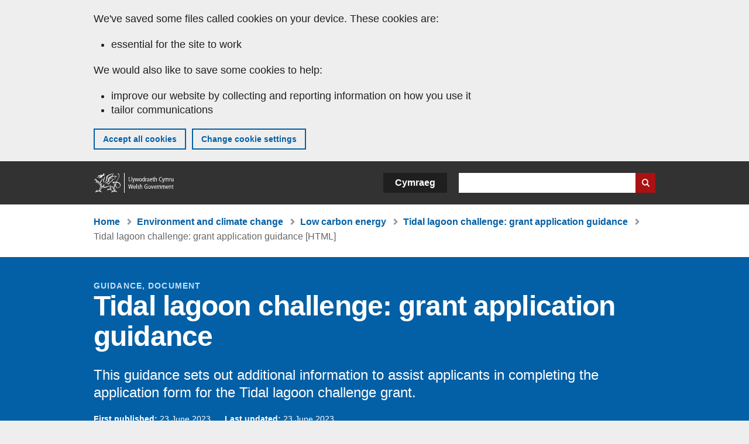

--- FILE ---
content_type: text/html; charset=UTF-8
request_url: https://www.gov.wales/tidal-lagoon-challenge-grant-application-guidance-html
body_size: 12190
content:

<!DOCTYPE html>
<html lang="en" dir="ltr" prefix="og: https://ogp.me/ns#">
  <head>
          <meta charset="utf-8" />
<script>(function(w,d,s,l,i){w[l]=w[l]||[];w[l].push({'gtm.start':
         new Date().getTime(),event:'gtm.js'});var f=d.getElementsByTagName(s)[0],
         j=d.createElement(s),dl=l!='dataLayer'?'&amp;l='+l:'';j.async=true;j.src=
         'https://www.googletagmanager.com/gtm.js?id='+i+dl;f.parentNode.insertBefore(j,f);
         })(window,document,'script','dataLayer','GTM-MBLNKRW');</script>
<meta name="description" content="This guidance sets out additional information to assist applicants in completing the application form for the Tidal lagoon challenge grant." />
<meta property="og:site_name" content="GOV.WALES" />
<meta property="og:type" content="website" />
<meta property="og:url" content="https://www.gov.wales/tidal-lagoon-challenge-grant-application-guidance-html" />
<meta property="og:image" content="https://www.gov.wales//themes/custom/govwales/images/content/og-global-1200.png" />
<meta name="twitter:card" content="summary" />
<meta name="twitter:description" content="This guidance sets out additional information to assist applicants in completing the application form for the Tidal lagoon challenge grant." />
<meta name="twitter:title" content="Tidal lagoon challenge: grant application guidance [HTML] | GOV.WALES" />
<meta name="twitter:image" content="https://www.gov.wales//themes/custom/govwales/images/content/og-global-120.png" />
<meta name="baggage" content="sentry-trace_id=84e59d5a2ab14511a0df4a4847c63ad2,sentry-sample_rand=0.35356,sentry-public_key=00113d51a9464a1cb95a4ce91eeab326,sentry-org_id=448768,sentry-environment=production" />
<meta name="sentry-trace" content="84e59d5a2ab14511a0df4a4847c63ad2-8fcb3c1cc166439e" />
<meta name="Generator" content="Drupal 11 (https://www.drupal.org)" />
<meta name="MobileOptimized" content="width" />
<meta name="HandheldFriendly" content="true" />
<meta name="viewport" content="width=device-width, initial-scale=1.0" />
<meta name="facebook-domain-verification" content="l48d96ofv81rzfrotwtk2ffi6ue56v" />
<link rel="alternate" hreflang="en" href="https://www.gov.wales/tidal-lagoon-challenge-grant-application-guidance-html" />
<link rel="alternate" hreflang="cy" href="https://www.llyw.cymru/her-mor-lynnoedd-llanw-canllawiau-ceisiadau-grant-html" />
<link rel="canonical" href="https://www.gov.wales/tidal-lagoon-challenge-grant-application-guidance-html" />
<link rel="shortlink" href="https://www.gov.wales/node/55871" />

      <link rel="icon" type="image/ico"  href="/favicon.ico" >
      <link rel="shortcut icon" href="/favicon.ico" type="image/x-icon">
      <link rel="apple-touch-icon-precomposed" sizes="180x180" href="/themes/custom/govwales/favicon/apple-touch-icon-180x180-precomposed.png">
      <link rel="apple-touch-icon-precomposed" sizes="152x152" href="/themes/custom/govwales/favicon/apple-touch-icon-152x152-precomposed.png">
      <link rel="apple-touch-icon-precomposed" sizes="144x144" href="/themes/custom/govwales/favicon/apple-touch-icon-144x144-precomposed.png">
      <link rel="apple-touch-icon-precomposed" sizes="120x120" href="/themes/custom/govwales/favicon/apple-touch-icon-120x120-precomposed.png">
      <link rel="apple-touch-icon-precomposed" sizes="114x114" href="/themes/custom/govwales/favicon/apple-touch-icon-114x114-precomposed.png">
      <link rel="apple-touch-icon-precomposed" sizes="76x76" href="/themes/custom/govwales/favicon/apple-touch-icon-76x76-precomposed.png">
      <link rel="apple-touch-icon-precomposed" sizes="72x72" href="/themes/custom/govwales/favicon/apple-touch-icon-72x72-precomposed.png">
      <link rel="apple-touch-icon-precomposed" href="/themes/custom/govwales/favicon/apple-touch-icon-precomposed.png">
      <link rel="icon" sizes="192x192" href="/themes/custom/govwales/favicon/touch-icon-192.png">
      <link rel="icon" sizes="32x32" href="/themes/custom/govwales/favicon/favicon-32.png">
      <link rel="icon" sizes="48x48" href="/themes/custom/govwales/favicon/favicon-48.png">
      <meta name="msapplication-TileColor" content="#b60404">
      <meta name="msapplication-TileImage" content="/themes/custom/govwales/favicon/ms-icon-144x144.png">
      <title>Tidal lagoon challenge: grant application guidance [HTML] | GOV.WALES</title>
      <link rel="stylesheet" media="all" href="/sites/default/files/css/css_CAKyD9LaHTDgCh0Dsb0XoAEnN_uMA24R4KhvEy884xk.css?delta=0&amp;language=en&amp;theme=govwales&amp;include=eJxFyUEOgCAMBMAPoX2SKVgrSaWEBY2_14OJ1xn182ITkJpHtgQE_WhB7rIkL1tW6u4WuU3o91uhcmNtXHfQ2kZlm3-ZR6kjWsYua8CNLgdFhjwGnCqR" />
<link rel="stylesheet" media="all" href="/sites/default/files/css/css_rLcG0uwbwMwolz0R5xPAyP4kkT97kv3IAg1c6u-LzDU.css?delta=1&amp;language=en&amp;theme=govwales&amp;include=eJxFyUEOgCAMBMAPoX2SKVgrSaWEBY2_14OJ1xn182ITkJpHtgQE_WhB7rIkL1tW6u4WuU3o91uhcmNtXHfQ2kZlm3-ZR6kjWsYua8CNLgdFhjwGnCqR" />

      
      </head>
    <body class="path-node page-node-type-html-document lang-en">
          <script>document.body.className = ((document.body.className) ? document.body.className + ' js' : 'js');</script>
            <div class="skip-to-main" id="skip-to-main">
      <a href="#wg_main" class="visually-hidden focusable">
        Skip to main content
      </a>
    </div>
    <noscript><iframe id="gtm-iframe" title="gtm-iframe" src="https://www.googletagmanager.com/ns.html?id=GTM-MBLNKRW" height="0" width="0" style="display:none!important;visibility:hidden"></iframe></noscript>
      <div class="dialog-off-canvas-main-canvas" data-off-canvas-main-canvas>
    

  <div id="brig-top" >

      
<div role="banner" id="wg_cookie" class="wg_cookie" aria-label="Cookies on GOV.WALES">
    <div>
    <div id="block-govwalessharedcookiecontrolblock">
  
    
      
<div id="govwales-shared-cookie-message-container">
  <div id="govwales-shared-cookie-message"  class="container-fluid">
    <p id="cookiesMessageNoJs" class="cookies-banner__description">GOV.WALES uses cookies which are essential for the site to work. Non-essential cookies are also used to tailor and improve services. By continuing to use this site, you agree to our use of cookies.</p>
    <a id="cookieOptions" class="cookies-banner__link" href="/help/cookies">About cookies</a>
  </div>
</div>

  </div>

  </div>

</div>
  
  <header id="wg_header" class="wg_header">
        <div class="header" id="header">
    <div class="gw-container">
      <div class="gw-row">
        <div class="gw-col-xs-12">
          <div id="block-govwales-branding">
  
    
      <a href="https://www.gov.wales/" title="Welsh Government" class="header__logo" id="logo"><span class="visually-hidden">Home</span></a><span class="print header__logo_print"><img src="/themes/custom/govwales/images/print/logo.png" alt="Welsh Government"></span>
</div>
<div class="language-switcher-language-url" id="block-govwales-languageswitcher" role="navigation" aria-label="Language">
      <ul class="links"><li data-drupal-language="en" data-drupal-link-system-path="node/55871" class="en is-active" aria-current="page"><a href="/tidal-lagoon-challenge-grant-application-guidance-html" class="language-link is-active" lang="en" role="button" hreflang="en" data-drupal-link-system-path="node/55871">English</a></li><li data-drupal-language="cy" data-drupal-link-system-path="node/55871" class="cy"><a href="https://www.llyw.cymru/her-mor-lynnoedd-llanw-canllawiau-ceisiadau-grant-html" class="language-link" lang="cy" role="button" hreflang="cy" data-drupal-link-system-path="node/55871">Cymraeg</a></li></ul>
  </div>

          <div class="views-exposed-form components__form" data-drupal-selector="views-exposed-form-global-keyword-search-search-page" id="block-exposedformglobal-keyword-searchsearch-page" role="search" aria-label="Search GOV.WALES">
            <form action=/search method="get" id="views-exposed-form-global-keyword-search-search-page" accept-charset="UTF-8">
              <div class="js-form-item form-item js-form-type-textfield form-item-globalkeywords js-form-item-globalkeywords">
                <label for="edit-globalkeywords">Search</label>
                <input data-drupal-selector="edit-globalkeywords" type="text" id="edit-globalkeywords" name="globalkeywords" size="30" maxlength="128" class="form-text" />
              </div>
              <div class="form-actions js-form-wrapper form-wrapper">
                <input data-drupal-selector="edit-submit-global-keyword-search" type="submit" id="edit-submit-global-keyword-search" value="Search website" class="button js-form-submit form-submit" />
              </div>
            </form>
          </div>
        </div>
      </div>
    </div>
  </div>

  </header>

      
  
  <main id="wg_main" class="wg_main">
    <div id="main__body" class="main__body">


        <div class="pre-content">
    <div id="block-breadcrumbs">
  
    
      
<nav class="breadcrumb gw-container" aria-label="Breadcrumb links">
  <p class="visually-hidden">You are here:</p>
  <ul>
                                                      <li class="first">
                  <a href="/">Home</a>
              </li>
                                        <li>
                  <a href="/environment-climate-change">Environment and climate change <span class="visually-hidden">(Topic)</span></a>
              </li>
                                        <li>
                  <a href="/low-carbon-energy">Low carbon energy <span class="visually-hidden">(Sub-topic)</span></a>
              </li>
                                                      <li class="parent">
                  <a href="/tidal-lagoon-challenge-grant-application-guidance">Tidal lagoon challenge: grant application guidance</a>
              </li>
                                                      <li class="last">
                  Tidal lagoon challenge: grant application guidance [HTML]
              </li>
      </ul>
</nav>
<div id="content"></div>

  </div>
<div data-drupal-messages-fallback class="hidden"></div>

  </div>

  



  
  

  

  
      <div class="region-content">
      <div id="block-logoblock">
  
    
      
  </div>
<div id="block-govwales-content">
  
    
                                                                                                                                                                



<article>
  

    <div id="hero-block" class="gov">
    <header class="page-header page-header--no-border gw-container">
                                    <div class="page-header__type">Guidance, Document</div>
        <h1 class="page-header__title page-header__title--has-type"><span><span>Tidal lagoon challenge: grant application guidance</span></span>
</h1>
  
                  <div class="page__intro page__intro--normal"><p>This guidance sets out additional information to assist applicants in completing the application form for the Tidal lagoon challenge grant.</p>
</div>
              
      

<div class="header-meta">
  <div class="first-published mr-20">
    <strong>First published:</strong> 23 June 2023
  </div>
      <div class="last-updated">
      <strong>Last updated:</strong> 
  <span><time datetime="2023-06-23T14:50:45Z">23 June 2023</time>
</span>

    </div>
  </div>

              <div class="gw-row">
          <div id="downloadPDFHeader" class="gw-col-xs-12">
              <div class="pdf-download pdf-download--unavailable">
    <p>A PDF download of this document will be available soon.</p>
  </div>
          </div>
        </div>
      
    </header>
  </div>

      <div class="gw-container">
      <div>
        <div class="gw-row">
                <div class="gw-col-xs-12 gw-col-md-4">
      
      <div id="contents">
        <div id="contents_heading" class="contents_heading">
          <h2>In this page</h2>
        </div>
        <div id="contents_nav" class="content_nav content_nav--side">
          <nav>
            <ul>
                                                                                                                                                                                                                                                                                                                                                                                                                                                                                                                                    <li><a href="#125614">Stage 1 application</a></li>
                                                                                                                <li><a href="#125616">1. Applicant details – eligibility test (PASS/FAIL)</a></li>
                                                                                                                <li><a href="#125618">2. Eligibility criteria</a></li>
                                                                                                                <li><a href="#125620">3. Description of research project</a></li>
                                                                                                                <li><a href="#125622">4. Funding requirement</a></li>
                                                                                                                <li><a href="#125624">Stage 2 application form</a></li>
                                                                                                                <li><a href="#125626">5. Review of information already provided – for information</a></li>
                                                                                                                <li><a href="#125628">6. Research proposal – evaluated </a></li>
                                                                                                                <li><a href="#125630">7. Timeline – evaluated </a></li>
                                                                                                                <li><a href="#125632">8. Team – evaluated </a></li>
                                                                                                                <li><a href="#125634">9. Studentships</a></li>
                                                                                                                <li><a href="#125636">10. Costs  </a></li>
                                                                                                                                    </ul>
          </nav>
        </div>
      </div>
    </div>
              <div class="gw-col-xs-12 gw-col-md-8">
              <div class="page__content">
                  

                
      <div>
              <div>  <div class="paragraph paragraph--type--content-section paragraph--view-mode--default" id="125614">
          
            <div><h2>Stage 1 application</h2></div>
      
      </div>
</div>
              <div>  <div class="paragraph paragraph--type--content paragraph--view-mode--default">
          
            <div><p>The stage 1 application form should be completed for each project proposal using the form available online.&nbsp;</p>

<p>The following guidance sets out additional information to assist applicants in completing the application form.&nbsp;</p>

<p>Word limits apply throughout the application and are set out in the application form response boxes. If these limits are exceeded all words over the word limit will be disregarded. Except where explicitly requested the Welsh Government does not expect attachments / appendices to be provided, and any such attachments / appendices will not be reviewed by the evaluators.</p></div>
      
      </div>
</div>
              <div>  <div class="paragraph paragraph--type--content-section paragraph--view-mode--default" id="125616">
          
            <div><h2>1. Applicant details – eligibility test (PASS/FAIL)</h2></div>
      
      </div>
</div>
              <div>  <div class="paragraph paragraph--type--content paragraph--view-mode--default">
          
            <div><h3>1.1.&nbsp;&nbsp; &nbsp;Organisation where the Grant would be held</h3>

<p>This is the organisation to which payment of the grant will be made. This organisation will be responsible for entering into a grant agreement with the Welsh Government and meeting the grant terms.</p>

<h3>1.2.&nbsp;&nbsp; &nbsp;Principal Investigator – For Information</h3>

<p>Details of the lead researcher for the project. All correspondence about the application will be sent to the principal investigator.</p>

<h3>1.3.&nbsp;&nbsp; &nbsp;Authorised person – For Information</h3>

<p>Details of any person authorised to correspond with the Welsh Government about the application on behalf of the project. If there are multiple authorised persons please copy the table and provide all details.</p>

<h3>1.4.&nbsp;&nbsp; &nbsp;Joint applications – For Information</h3>

<p>For joint applications please provide details of all the organisations who will be part of the research project.</p>

<h3>1.5.&nbsp;&nbsp; &nbsp;Team – For Information</h3>

<p>Please provide details of all of the proposed team members. Summary expertise addressing field of specialism for each team member should be provided.</p>

<h3>1.6.&nbsp;&nbsp; &nbsp;Studentships – For Information</h3>

<p>If you are including a studentship as part of your research project proposal, please include&nbsp;</p></div>
      
      </div>
</div>
              <div>  <div class="paragraph paragraph--type--content-section paragraph--view-mode--default" id="125618">
          
            <div><h2>2. Eligibility criteria</h2></div>
      
      </div>
</div>
              <div>  <div class="paragraph paragraph--type--content paragraph--view-mode--default">
          
            <div><h3>2.1.&nbsp;&nbsp; &nbsp;Research period – Eligibility Test (PASS/FAIL)</h3>

<p>Please set out the proposed start date for the project. This must be [before 1 April 2024]. The duration of the project must be no more than [24] months. Any studentships linked to the project will be considered separately and can continue beyond the research period. Any studentship will be funded for no more than 42 months, and must be commenced by 1 November 2024.</p>

<h3>2.2.&nbsp;&nbsp; &nbsp;Studentship period – Eligibility Test (PASS/FAIL)</h3>

<p>If you will not offer a studentship as part of the research project, please indicate using “n/a” as a response. Please set out the proposed start date for any studentship. This must be [before 1 Novemberl 2024]. The duration of the project must be no more than 42 months.&nbsp;</p>

<h3>2.3.&nbsp;&nbsp; &nbsp;Ethical implications of research – For Information</h3>

<p>Please consider whether there are any ethical implications arising from your research, for example:&nbsp;</p>

<ul>
	<li>Does the research involve human participants? &nbsp;</li>
	<li>Does it require travel to countries where the safety of project participants might be in jeopardy?&nbsp;</li>
	<li>Could the research result in potential adverse consequences for humans, animals or the environment?&nbsp;</li>
	<li>If the project involves public engagement in the research, has consideration been given to ensuring appropriate equality and diversity of engagement?</li>
</ul>

<p>If there are ethical implications arising from your research please set out the nature of these implications and how they will be addressed.&nbsp;</p>

<h3>2.4.&nbsp;&nbsp; &nbsp;Data management – Eligibility Test (PASS/FAIL)</h3>

<p>It is a requirement of the grant that all data is managed in line with the Welsh Government’s <a data-entity-substitution="canonical" data-entity-type="node" data-entity-uuid="3a063ca5-611b-43e9-8471-50d790c779ca" href="/welsh-government-information-management-and-governance-policy">information management and governance policy</a>. Please review the policy and confirm you will comply.</p>

<h3>2.5.&nbsp;&nbsp; &nbsp;Commitment to data sharing – Eligibility Test (PASS/FAIL)</h3>

<p>The Welsh Government wants to build knowledge and data to support the tidal range sector and believes that datasets collected as a result of projects are an important resource that must be adequately managed. Applicants must therefore commit to sharing the data and research resulting from their project. An outline data management plan (OMDP) will be required as part of stage of the application.</p>

<p>Welsh Government reserves the right to access all unpublished papers, records, data or collections resulting from the work carried out under a grant, some of which may be required to be deposited with Welsh Government. Similarly Welsh Government reserves the right to use information on the outcome of awards to report on achievements e.g. in annual reports. Welsh Government may, at any time, require detailed information on the results of work funded through grants for use in scientific or financial audits.</p></div>
      
      </div>
</div>
              <div>  <div class="paragraph paragraph--type--content-section paragraph--view-mode--default" id="125620">
          
            <div><h2>3. Description of research project</h2></div>
      
      </div>
</div>
              <div>  <div class="paragraph paragraph--type--content paragraph--view-mode--default">
          
            <div><h3>3.1. Project title – For Information</h3>

<p>The project title should be used consistently in all correspondence about the application, and should succinctly describe the work to be undertaken.&nbsp;</p>

<h3>3.2. Category – For Information</h3>

<p>Please delete as appropriate to select the category/ies that the research fits within. Research projects which fit within multiple categories are acceptable.</p>

<h3>3.3. Summary – Evaluated&nbsp;</h3>

<p>The summary should be understandable to a lay person and may used by the Welsh Government in communications material relating to the research project.</p>

<h3>3.4. Objectives - Evaluated</h3>

<p>The objectives of the proposed project should be listed in order of priority and should be those that the applicant would wish the Welsh Government to use as the basis for evaluation of work upon completion of any grant awarded.</p>

<p>Objectives should be clear and achievable. There should be a clear link between the work of the project and the objectives that are sought from the project.&nbsp;</p>

<h3>3.5. Alignment - Evaluated</h3>

<p>The applicant should set out how the proposed research project aligns to the aims of the Tidal Lagoon Challenge and the Welsh Government’s research priorities. The project may align to one or more research priorities.&nbsp;</p>

<p>Information should be provided as to how the work of the project will address the research objectives.</p></div>
      
      </div>
</div>
              <div>  <div class="paragraph paragraph--type--content-section paragraph--view-mode--default" id="125622">
          
            <div><h2>4. Funding requirement</h2></div>
      
      </div>
</div>
              <div>  <div class="paragraph paragraph--type--content paragraph--view-mode--default">
          
            <div><h3>4.1. Grant amount requested – Eligibility Test (PASS/FAIL)</h3>

<p>The total amount of grant requested from the Welsh Government to support the research project should be provided. A justification of costs will be required in stage 2 of the application.</p>

<p>The maximum grant award available is £250,000.</p>

<h3>4.2. What % of fEC[<a href="#1">1</a>]&nbsp; does the requested grant represent of project costs – For Information</h3>

<p>Grant awards are available for up to 100% FEC.</p>

<h3>4.3. If grant requested is not 100% of FEC please set out the other sources of funding for the project – For Information</h3>

<p>If the grant requested from the Welsh Government is 100% of FEC please leave the table blank. Otherwise please provide details of the additional funding sources required to meet the cost of the proposed project.</p>

<h4>Grant amount&nbsp;&nbsp; &nbsp;</h4>

<p>Amount of grant in £&nbsp;&nbsp;</p>

<h4>%FEC&nbsp;&nbsp; &nbsp;</h4>

<p>The proportion of FEC that the grant represents&nbsp;</p>

<h4>Granting organisation</h4>

<p>The organisation who will make the grant&nbsp;&nbsp;</p>

<h4>Grant award status</h4>

<p>The status of the grant – e.g. applied for, under consideration, confirmed</p>

<p><a id="1"></a>[1] fEC is the Full Economic Cost, calculated in accordance with the TRAC (Transparent Approach to Costing) methodology (Universities and other Higher Education bodies) or by an equivalent methodology for other Research Organisations.</p></div>
      
      </div>
</div>
              <div>  <div class="paragraph paragraph--type--content-section paragraph--view-mode--default" id="125624">
          
            <div><h2>Stage 2 application form</h2></div>
      
      </div>
</div>
              <div>  <div class="paragraph paragraph--type--content paragraph--view-mode--default">
          
            <div><p>This section of the application form will be used by applicants that are successful in the stage 1 application. Please do not complete this section of the form until instructed to do so by Welsh Government.&nbsp;</p></div>
      
      </div>
</div>
              <div>  <div class="paragraph paragraph--type--content-section paragraph--view-mode--default" id="125626">
          
            <div><h2>5. Review of information already provided – for information</h2></div>
      
      </div>
</div>
              <div>  <div class="paragraph paragraph--type--content paragraph--view-mode--default">
          
            <div><p>All information provided in stage 1 of the application should be reviewed, and any changes noted. If these changes are significant, please contact Welsh Government to discuss as this may have a material impact on the eligibility of the applicant to participate in stage 2 of the grant process.&nbsp;</p>

<h3>5.1. Commitment to data sharing – Eligibility Test (PASS/FAIL)</h3>

<p>Welsh Government believes that datasets collected as a result of projects are an important resource that must be adequately managed. To assure Welsh Government that data and project outputs will be appropriately managed, and will be available for other researchers. An outline Data Management Plan (ODMP) is required for all applications. The ODMP should identify datasets likely to be made available for archiving and reuse at the end of the grant and where these will be stored and how they will be made publicly accessible. It should also set out where any research papers will be published.</p>

<p>Welsh Government reserves the right to access all unpublished papers, records, data or collections resulting from the work carried out under a grant. Similarly Welsh Government reserves the right to use information on the outcome of awards to report on achievements e.g. in annual reports. Welsh Government may, at any time, require detailed information on the results of work funded through grants for use in scientific or financial audits.</p></div>
      
      </div>
</div>
              <div>  <div class="paragraph paragraph--type--content-section paragraph--view-mode--default" id="125628">
          
            <div><h2>6. Research proposal – evaluated </h2></div>
      
      </div>
</div>
              <div>  <div class="paragraph paragraph--type--content paragraph--view-mode--default">
          
            <div><h3>6.1. Please describe your research proposal setting out</h3>

<ul>
	<li>Underlying rationale, scientific and technological issues to be addressed.</li>
	<li>Specific objectives of the project, including their potential relevance to UK and international research work in the field, relevance to the Welsh Government Research Priorities and anticipated achievements and outputs, including datasets</li>
	<li>Methodology and approach.&nbsp;</li>
	<li>Risks and mitigation strategies.</li>
	<li>Programme and/or plan of research, evidence of access to required facilities, data, collections.&nbsp;</li>
	<li>Management of both project and resources, identifying the training and career development opportunities for personnel working on the project.</li>
</ul>

<p>This section should be used to set out your research proposal.&nbsp;</p>

<h3>6.2. Please describe how the project will benefit Wales</h3>

<p>Please provide evidence of how the work you are undertaking will benefit Wales. The nature of the benefit is likely to vary from project to project, but where possible the benefit should be quantified. The question will be evaluated considering&nbsp;</p>

<p>A)&nbsp;&nbsp; &nbsp;The credibility of the proposed benefits<br>
B)&nbsp;&nbsp; &nbsp;The scale of the proposed benefits</p></div>
      
      </div>
</div>
              <div>  <div class="paragraph paragraph--type--content-section paragraph--view-mode--default" id="125630">
          
            <div><h2>7. Timeline – evaluated </h2></div>
      
      </div>
</div>
              <div>  <div class="paragraph paragraph--type--content paragraph--view-mode--default">
          
            <div><h3>7.1. Provide a clear timetable for the activity set out in the project and the intended progress of the research through the different stages.</h3>

<p>The project duration must not be greater than 24months. This section will be used to assess the proposed approach, and will also be used for monitoring the project. The timetable should demonstrate that the research has been properly planned and the time needed to complete it, including dissemination activities, has been carefully estimated.</p></div>
      
      </div>
</div>
              <div>  <div class="paragraph paragraph--type--content-section paragraph--view-mode--default" id="125632">
          
            <div><h2>8. Team – evaluated </h2></div>
      
      </div>
</div>
              <div>  <div class="paragraph paragraph--type--content paragraph--view-mode--default">
          
            <div><h3>8.1. Please provide CV’s for named research staff (including Researcher Co-Investigators) or visiting researchers. CV's are also required for Principal or Co-Investigators. Each CV should be no more than 2 sides of A4</h3>

<p>One attachment containing all of the CVs should be submitted. The file naming convention: CVs_[Research project title]_[Lead organisation name] should be used. All CVs should be in the same format and should clearly demonstrate the relevant expertise of the team.</p>

<h3>8.2. Partner organisations – For information</h3>

<p>If the applicant has more than one organisation, all organisations which are not the lead organisations must provide a letter, the content of the letter should:</p>

<ul>
	<li>Confirm commitment to the proposed project;</li>
	<li>Clearly explain the value, relevance and possible benefits of the work to the project partner;</li>
	<li>Give the nature and equivalent value of any in-kind contribution, and/or declare the value of a cash contribution, and period of support; and</li>
	<li>Describe the added value to the project of the project partner’s involvement.</li>
</ul>

<p>The letter should be dated and should be written when the proposal is being prepared. The letter should be targeted specifically to the project. &nbsp;A standard letter declaring support for the proposed work is not helpful.</p>

<p>Each letter should be attached to the application. The file naming convention LoS_[Joint organisation name]_[Research Project title] should be used.</p>

<h3>8.3. Previous track record</h3>

<p>8.3.1.&nbsp;&nbsp; &nbsp; Please set out your relevant track record in relation to the proposed research project. This should include:</p>

<ul>
	<li>A summary of the results and conclusions of recent work in the technological/scientific area that is covered by the research application.&nbsp;</li>
	<li>Details of any relevant past collaborations.&nbsp;</li>
	<li>Where your previous work has achieved significant academic or socioeconomic impact.&nbsp;</li>
	<li>Links to relevant scientific and technical publications.&nbsp;</li>
	<li>The specific expertise available for the research at the host organisation and that of any associated organisations and partner organisations</li>
</ul>

<p>If relevant, please include citations to evidence your track record.</p></div>
      
      </div>
</div>
              <div>  <div class="paragraph paragraph--type--content-section paragraph--view-mode--default" id="125634">
          
            <div><h2>9. Studentships</h2></div>
      
      </div>
</div>
              <div>  <div class="paragraph paragraph--type--content paragraph--view-mode--default">
          
            <div><h3>9.1. Departmental unit where the student will be registered – For Information</h3>

<p>Please provide the name of the departmental unit where the student will be registered.</p>

<h3>9.2. Proposed supervisor</h3>

<p>Please provide the name of the proposed supervisor for the student. The supervisor should be part of the project team for the proposed project, and their CV included in the submission made at 8.1.</p>

<h3>9.3. Please provide a studentship case for support&nbsp;</h3>

<p>This should include:</p>

<ul>
	<li>A summary statement of the PhD topic to be undertaken and a justification for the length of the programme of study.</li>
	<li>A clear statement of how this is independent from, but will add value to, the principal research objectives set out in the proposal</li>
</ul></div>
      
      </div>
</div>
              <div>  <div class="paragraph paragraph--type--content-section paragraph--view-mode--default" id="125636">
          
            <div><h2>10. Costs  </h2></div>
      
      </div>
</div>
              <div>  <div class="paragraph paragraph--type--content paragraph--view-mode--default">
          
            <div><h3>10.1.&nbsp;&nbsp;&nbsp;&nbsp;Please attach your detailed costs for undertaking the research proposal. This should be calculated in accordance with the TRAC (Transparent Approach to Costing) methodology (Universities and other Higher Education bodies) or by an equivalent methodology by other Research Organisations.&nbsp;</h3>

<p>A staff effort summary should be included.</p>

<p>Please attach your costs calculated in excel, using the naming convention Costs_[Project title]_[Lead Organisation].</p>

<p>The costs should include:</p>

<ul>
	<li>Directly incurred costs</li>
	<li>Directly allocated costs</li>
	<li>Indirect costs</li>
	<li>Staff effort summary (the months of effort for each of the categories of staff to be used on the project)</li>
</ul>

<p>If you are proposing to support a studentship through the project, the costs of the studentship to be met by the grant should be included in your costs.</p>

<p>The TLC grant costs can only be used to meet £250,000 of costs, but if match funding is in place the total costs may exceed this value.</p>

<h3>10.2.&nbsp;&nbsp;&nbsp;&nbsp;Will equipment costs exceed £25,000?</h3>

<p>10.2.1.&nbsp;&nbsp;&nbsp;&nbsp;&nbsp;If equipment costs exceed £25,00 it is a requirement for 3 quotations to be sought. Please attach the three quotations received.</p>

<h3>10.3.&nbsp;&nbsp;&nbsp;&nbsp;Please set out a justification of resources. Setting out why the resources requested are appropriate for the research proposed taking into account the nature and complexity of the research proposal. – Eligibility test (PASS / FAIL)</h3>

<p>The response to this question should not be simply a list of the resources required as this is already given. Examples of questions to consider include:</p>

<ul>
	<li>Is the work of appropriate scientific content or technical difficulty to warrant employing a Research Assistant (RA)? Why has the level requested for the RA been asked for?</li>
	<li>If you are planning to visit people to discuss your research, you should explain why those are the right people to talk to and how they can contribute to you meeting your objectives. If you plan to attend conferences, you should comment on the advantages of conference attendance and give an indication of the number you want to attend during the grant, who will attend these and the type you want to go to – national/ international/ general/subject specific etc?</li>
	<li>Have you factored in enough time to work with project partners, visiting researchers and other collaborators? Are you only managing the staff on the project?</li>
	<li>Why do you need this equipment for this proposed research? What will it be used for and who will be using it?</li>
</ul>

<p>Please ensure the costs / descriptions in your justification of resources matches those provided at question 10.1 or your application may be rejected.</p>

<h3>10.4.&nbsp;&nbsp;&nbsp;&nbsp;If the grant requested is not for 100% FEC, please attach proof of that the other funding required will be in place by the project start date. – Eligibility test (Pass / Fail)</h3>

<p>Please submit evidence that the other funding for the project will be in place were the Welsh Government to award you the grant. Examples of evidence could be:</p>

<ul>
	<li>a letter from the granting body setting out their intention to award you funding</li>
	<li>A letter of support from a private sector partner</li>
	<li>Evidence of funds being available from the lead or a partner organisations e.g. a board decision paper</li>
</ul>

<p>Each letter should be attached to the application. The file naming convention GD_[funding provider name]_[Research Project title] should be used.</p></div>
      
      </div>
</div>
          </div>
  
      </div>
          </div>
                      <div class="gw-col-xs-12 gw-col-md-4">
                          </div>
                  </div>
      </div>
    </div>
  
    <div class="gw-container">
    <div class="gw-row">
      <div class="gw-col-xs-12 gw-col-md-8 gw-col-md-push-4">
        

<div class="footer-meta">
  <div class="footer-meta__basic">
    <div class="first-published mr-20">
      <strong>First published:</strong> 23 June 2023
    </div>
          <div class="last-updated">
        <strong>Last updated:</strong> 
  <span><time datetime="2023-06-23T14:50:45Z">23 June 2023</time>
</span>

      </div>
      </div>
</div>
        <div class="footer__pdf-download">
          <div id="downloadPDFFooter">
              <div class="pdf-download pdf-download--unavailable">
    <p>A PDF download of this document will be available soon.</p>
  </div>
          </div>
        </div>
      </div>
    </div>
  </div>

</article>


  </div>

  </div>


  
  

  

  


    </div>
  </main>

        <div class="pre_sharebar" id="presharebar">
    <div class="pre_sharebar__components gw-container">
      
    </div>
  </div>

  
      <div role="banner" id="wg_pagefeedback" class="wg_pagefeedback" aria-label="Report anything wrong with this page">
        <div>
    <div id="block-pagefeedbackblock">
  
    
      <div  class="gw-container">
  <a href="mailto:digital@gov.wales?url=https%3A//www.gov.wales/tidal-lagoon-challenge-grant-application-guidance-html&amp;subject=Report%20on%20/tidal-lagoon-challenge-grant-application-guidance-html&amp;body=Page%20URL%3A%20https%3A//www.gov.wales/tidal-lagoon-challenge-grant-application-guidance-html%0APage%20Title%3A%20Tidal%20lagoon%20challenge%3A%20grant%20application%20guidance%0AYour%20report%3A%0A" id="page-feedback-link">Report anything wrong with this page</a>
</div>

  </div>

  </div>

    </div>
  
      
<div class="sharebar" id="sharebar" role="complementary" aria-label="Share this page">
  <div class="sharebar__components gw-container">
        <div class="main__sharebar">
      <div  class="block-share">
      <h2>Share this page</h2>
    <ul class="block-share-list active" id="sharePageLinks">
          <li><a href="https://x.com/intent/tweet?url=https%3A//www.gov.wales/tidal-lagoon-challenge-grant-application-guidance-html" class="twitter"><span class="vo_hidden">Share this page via </span>X</a></li>
          <li><a href="https://www.facebook.com/sharer/sharer.php?u=https%3A//www.gov.wales/tidal-lagoon-challenge-grant-application-guidance-html" class="facebook"><span class="vo_hidden">Share this page via </span>Facebook</a></li>
          <li><a href="mailto:?body=https%3A//www.gov.wales/tidal-lagoon-challenge-grant-application-guidance-html&amp;subject=Shared%20from%20gov.wales" class="email"><span class="vo_hidden">Share this page via </span>Email</a></li>
      </ul>
  </div>

    <div id="sharebar__backtotop" class="btn--outlined btn--arrow-up">
    <a role="button" href="#brig-top">Back to top</a>
  </div>
</div>

    </div>
</div>

  
      
  <footer class="footer" id="footer">
    <div class="footer__components gw-container">
            <nav  id="block-footer" aria-label="Footer links">
  
  

        
              <ul class="menu clearfix">
              <li class="menu__item">
        <a href="/contact-us" aria-label="Contact us, Welsh Government and our main services" data-drupal-link-system-path="node/19808">Contact us</a>
              </li>
          <li class="menu__item">
        <a href="/accessibility-statement-govwales" aria-label="Accessibility statement for GOV.WALES" data-drupal-link-system-path="node/17">Accessibility</a>
              </li>
          <li class="menu__item">
        <a href="/copyright-statement" aria-label="Copyright statement for GOV.WALES" data-drupal-link-system-path="node/15">Copyright statement</a>
              </li>
          <li class="menu__item">
        <a href="/help/cookies" aria-label="Cookies on GOV.WALES" data-drupal-link-system-path="help/cookies">Cookies</a>
              </li>
          <li class="menu__item">
        <a href="/website-privacy-policy" aria-label="Website privacy notice" data-drupal-link-system-path="node/16">Privacy</a>
              </li>
          <li class="menu__item">
        <a href="/terms-and-conditions" aria-label="Terms and conditions for GOV.WALES" data-drupal-link-system-path="node/19">Terms and conditions</a>
              </li>
          <li class="menu__item">
        <a href="/welsh-government-modern-slavery-statement" aria-label="Welsh Government Modern Slavery Statement" data-drupal-link-system-path="node/56662">Modern slavery statement</a>
              </li>
          <li class="menu__item">
        <a href="/alternative-languages" aria-label="Alternative languages on GOV.WALES" data-drupal-link-system-path="node/34131">Alternative languages</a>
              </li>
        </ul>
  


  </nav>

        </div>
    <div class="footer_logo gw-container" id="footer_logo">
      <a href="https://www.gov.wales/" class="footer__logo" id="footerlogo"><span class="visually-hidden">Home</span></a>
    </div>
  </footer>



  
  </div>

  </div>

    
          <script type="application/json" data-drupal-selector="drupal-settings-json">{"path":{"baseUrl":"\/","pathPrefix":"","currentPath":"node\/55871","currentPathIsAdmin":false,"isFront":false,"currentLanguage":"en"},"pluralDelimiter":"\u0003","suppressDeprecationErrors":true,"cookieControl":{"apiKey":"f8563f4f829c21ec822867d963b5ca91d31d6df7","necessaryCookies":["CookieControl","cookie_message"],"settingsCookies":["WG-path*","Drupal.*","pa*","History.store","remember_checked_on","boxNum*","WG-global*"],"usageCookies":["JSESSIONID","_ga*","_gid*","_gat*","__cfduid*","IDSYNC","fm-websync-*"],"communicationsCookies":["auth_token","csrf_same_site*","dnt","eu_cn","guest_id","kdt","lang","muc","remember_checked_on","rweb_optin","tfw_exp","twid","vwo*","fb*","gcl*","cb*","d_id","ei_client_id","europe","ga_*","tbp-*","trd_*","tuuid*","ufc*","OptanonConsentnt","__utmzzses","_mkto_trk","vis_opt*","KRTBCOOKIE_10","PUBMDCID","PugT","__adroll*","_ar*","__consent","adrl","c","cookieJartestCookie","i","obuid","t_gid","tluid","APID*","B","CM*","syndication_guest_id","personalization_id","APISID","CONSENT","HSID","NID","c_user","datr","fr","sb","spin","xs","anj","uuid*","AID","ANID","SID","_twitter*","ads_prefs","GPS","PREF","IDE","VISITOR_INFO1_LIVE","YSC"],"cookiesLink":"https:\/\/www.gov.wales\/help\/cookies","siteName":"GOV.WALES","settingsAcceptanceMessage":"Government services may set additional cookies and, if so, will have their own cookie policy and banner.","bannerAcceptanceMessage":"Government services may set additional cookies and, if so, will have their own cookie policy and banner. You can \u003Ca href=\u0022https:\/\/www.gov.wales\/help\/cookies\u0022\u003Echange your cookie settings\u003C\/a\u003E at any time.","privacyPolicy":"\/details-about-cookies-govwales"},"raven":{"options":{"dsn":"https:\/\/00113d51a9464a1cb95a4ce91eeab326@o448768.ingest.sentry.io\/5430655","environment":"production","sendClientReports":null,"sendDefaultPii":false,"ignoreErrors":["fbq is not defined","Can\u0027t find variable: fbq","Non-Error promise rejection captured","Cannot read properties of undefined (reading \u0027callbacks\u0027)","TypeError deliverError(\u003Canonymous\u003E)","Can\u0027t find variable: _AutofillCallbackHandler"]},"autoSessionTracking":null,"showReportDialog":null,"browserTracingOptions":{"enableInp":null}},"user":{"uid":0,"permissionsHash":"fa1365a66dc5dccc4a7d3f371ec8ad9dc07fd966472390d1b9a83b22f72a3810"}}</script>
<script src="/core/assets/vendor/jquery/jquery.min.js?v=4.0.0-rc.1"></script>
<script src="/sites/default/files/js/js_gtLlOuOsRplMYu4-C38o7oxpTEWH_uBqz3NhabkP83Y.js?scope=footer&amp;delta=1&amp;language=en&amp;theme=govwales&amp;include=eJxVi1EKgDAMQy_k2JFG3Wqtlha6Ma8vThT9CclLQtYPEKwxmzbUFhR6gJzNC5tO9NQkNoNs9SWpruBYUjbbGdN1d5P4j581t0EXpujQUaehtz8B24s0_A"></script>
<script src="/modules/contrib/raven/js/bundle.tracing.min.js?v=10.32.1"></script>
<script src="/sites/default/files/js/js_YzgiGpHMDrTYSiqzcqWdW60d84P9uNbK1HuVZVjCQ1k.js?scope=footer&amp;delta=3&amp;language=en&amp;theme=govwales&amp;include=eJxVi1EKgDAMQy_k2JFG3Wqtlha6Ma8vThT9CclLQtYPEKwxmzbUFhR6gJzNC5tO9NQkNoNs9SWpruBYUjbbGdN1d5P4j581t0EXpujQUaehtz8B24s0_A"></script>

        <div id="detect__breakpoint">
      <div class="breakpoint device-xs"></div>
      <div class="breakpoint device-sm"></div>
      <div class="breakpoint device-md"></div>
      <div class="breakpoint device-lg"></div>
    </div>
  </body>
</html>


--- FILE ---
content_type: image/svg+xml
request_url: https://www.gov.wales/themes/custom/govwales/images/icons/icon_information--light-blue.svg
body_size: 344
content:
<svg id="Layer_1" data-name="Layer 1" xmlns="http://www.w3.org/2000/svg" width="25" height="25" viewBox="0 0 25 25"><defs><style>.cls-1{fill:#c2e0fc;}</style></defs><title>Artboard 1</title><g id="Page-1"><g id="Content-buttons"><g id="Group-58"><g id="Group-60"><g id="Group-56"><path id="Page-1-2" data-name="Page-1" class="cls-1" d="M12.5,0A12.5,12.5,0,1,0,25,12.5,12.5,12.5,0,0,0,12.5,0m1.44,18.58h-2.4v-8h2.4Zm0-10.4h-2.4V5.77h2.4"/></g></g></g></g></g></svg>
